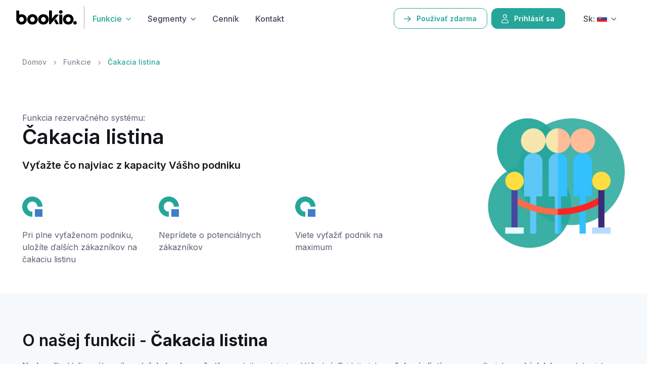

--- FILE ---
content_type: text/html; charset=UTF-8
request_url: https://www.bookio.com/sk/funkcie/cakacia-listina?affiliate=efektivnejsie
body_size: 12094
content:
<!DOCTYPE html>
<html lang="sk">
<head>
    <meta charset="utf-8">
    <title>Čakacia listina - funkcia rezervačného systému | Bookio</title>
    <!-- SEO Meta Tags-->
    <meta name="description" content="Vyťažte čo najviac z kapacity Vášho podniku">
    <meta name="keywords" content="Čakacia listina, funkcia, rezervačný systém, bookio, rezervacie, segmenty">
    <meta property="og:title" content="Čakacia listina - funkcia rezervačného systému | Bookio"/>
    <meta property="og:description" content="Vyťažte čo najviac z kapacity Vášho podniku"/>
    <meta property="og:image" content="https://www.bookio.com/assets/img/logo.webp" />
    <!-- Viewport-->
    <meta name="viewport" content="width=device-width, initial-scale=1">
    <!-- CSRF Token -->
    <meta name="csrf-token" content="eZWTqSnAYqPxSA9heTO2jvtQL03kXs8qlxR0E86q">

        <link rel="canonical" href="https://www.bookio.com/sk/funkcie/cakacia-listina"/>
    
    <script type="application/ld+json">
        {
            "@context": "https:\/\/schema.org",
            "@type": "WebPage",
            "@id": "https://www.bookio.com/sk/funkcie/cakacia-listina",
            "url": "https://www.bookio.com/sk/funkcie/cakacia-listina",
            "name": "Čakacia listina funkcia rezervačného systému",
            "description": "Vyťažte čo najviac z kapacity Vášho podniku",
            "inLanguage": "sk_SK",
            "isPartOf": {
                "@type": "WebSite",
                "@id": "https://www.bookio.com/sk",
                "url": "https://www.bookio.com/sk",
                "name": "Rezervačný systém | Bookio"
            },
            "breadcrumb": {
                "@type":"BreadcrumbList",
                "itemListElement":[
                    {
                        "@type":"ListItem",
                        "position":1,
                        "name":"Domov",
                        "item":"https://www.bookio.com/sk"
                    },
                    {
                        "@type":"ListItem",
                        "position":2,
                        "name":"Funkcie",
                        "item":"https://www.bookio.com/sk/funkcie"
                    },
                    {
                        "@type":"ListItem",
                        "position":3,
                        "name":"Čakacia listina",
                        "item":"https://www.bookio.com/sk/funkcie/cakacia-listina"
                    }
                ]
            }
        }
    </script>

    <style>
        #topbtn:hover {
            color: black;
        }
    </style>


    <!-- Favicon and Touch Icons-->
    <link rel="apple-touch-icon" sizes="180x180" href="/assets/favicon/apple-touch-icon.png">
    <link rel="icon" type="image/png" sizes="32x32" href="/assets/favicon/favicon-32x32.png">
    <link rel="icon" type="image/png" sizes="16x16" href="/assets/favicon/favicon-16x16.png">
    <link rel="manifest" href="/assets/favicon/site.webmanifest">
    <link rel="mask-icon" color="#6366f1" href="/assets/favicon/safari-pinned-tab.svg">
    <meta name="msapplication-TileColor" content="#080032">
    <meta name="msapplication-config" content="/assets/favicon/browserconfig.xml">
    <meta name="theme-color" content="white">
    <!-- Theme mode-->
    <script>
        let mode = window.localStorage.getItem('mode'),
            root = document.getElementsByTagName('html')[0];
        if (mode !== undefined && mode === 'dark') {
            root.classList.add('dark-mode');
        } else {
            root.classList.remove('dark-mode');
        }
    </script>
    <!-- Page loading styles-->
    <style>
        .page-loading {
            position: fixed;
            top: 0;
            right: 0;
            bottom: 0;
            left: 0;
            width: 100%;
            height: 100%;
            -webkit-transition: all .4s .2s ease-in-out;
            transition: all .4s .2s ease-in-out;
            background-color: #fff;
            opacity: 0;
            visibility: hidden;
            z-index: 9999;
        }
        .dark-mode .page-loading {
            background-color: #121519;
        }
        .page-loading.active {
            opacity: 1;
            visibility: visible;
        }
        .page-loading-inner {
            position: absolute;
            top: 50%;
            left: 0;
            width: 100%;
            text-align: center;
            -webkit-transform: translateY(-50%);
            transform: translateY(-50%);
            -webkit-transition: opacity .2s ease-in-out;
            transition: opacity .2s ease-in-out;
            opacity: 0;
        }
        .page-loading.active > .page-loading-inner {
            opacity: 1;
        }
        .page-loading-inner > span {
            display: block;
            font-family: 'Inter', sans-serif;
            font-size: 1rem;
            font-weight: normal;
            color: #6f788b;
        }
        .dark-mode .page-loading-inner > span {
            color: #fff;
            opacity: .6;
        }
        .page-spinner {
            display: inline-block;
            width: 2.75rem;
            height: 2.75rem;
            margin-bottom: .75rem;
            vertical-align: text-bottom;
            background-color: #d7dde2;
            border-radius: 50%;
            opacity: 0;
            -webkit-animation: spinner .75s linear infinite;
            animation: spinner .75s linear infinite;
        }
        .dark-mode .page-spinner {
            background-color: rgba(255,255,255,.25);
        }
        @-webkit-keyframes spinner {
            0% {
                -webkit-transform: scale(0);
                transform: scale(0);
            }
            50% {
                opacity: 1;
                -webkit-transform: none;
                transform: none;
            }
        }
        @keyframes spinner {
            0% {
                -webkit-transform: scale(0);
                transform: scale(0);
            }
            50% {
                opacity: 1;
                -webkit-transform: none;
                transform: none;
            }
        }
        .navbar-toggler {
            background-color: white !important;
            border-radius: 10px !important;
            width: 38px !important;
            padding: 0 7px !important;
        }
    </style>
    <!-- Page loading scripts-->
    <script>
        (function () {
            window.onload = function () {
                const preloader = document.querySelector('.page-loading');
                preloader.classList.remove('active');
                setTimeout(function () {
                    preloader.remove();
                }, 1500);
            };
        })();
    </script>
    <!-- Import Google Font-->
    <link rel="preconnect" href="https://fonts.googleapis.com">
    <link rel="preconnect" href="https://fonts.gstatic.com" crossorigin>
    <link rel="stylesheet" media="print" href="https://fonts.googleapis.com/css2?family=Inter:wght@400;500;600;700" id="google-font" onload="this.media='all'">
    <!-- Vendor styles-->
    <link rel="stylesheet" href="/assets/vendor/swiper/swiper-bundle.min.css">
    <link rel="stylesheet" href="/assets/vendor/aos/dist/aos.css">
    <!-- Main Theme Styles + Bootstrap-->
    <link rel="stylesheet" media="screen" href="/assets/css/theme.min.css">
    <link rel="stylesheet" media="screen" href="/assets/css/theme.custom.css">

    <style>
        :root{--ar-primary:#26a69a;--ar-primary-rgb:38,166,154;--ar-link-color:#26a69a;--ar-link-hover-color:#0d8d81;--ar-warning:#f7aa00;--ar-warning-rgb:247,170,0;}.btn-primary{--ar-btn-bg:#26a69a;--ar-btn-border-color:#26a69a;--ar-btn-hover-bg:#0d8d81;--ar-btn-hover-border-color:#0d8d81;--ar-btn-active-bg:#0d8d81;--ar-btn-active-border-color:#0d8d81;--ar-btn-disabled-bg:#26a69a;--ar-btn-disabled-border-color:#26a69a;}.btn-warning{--ar-btn-bg:#f7aa00;--ar-btn-border-color:#f7aa00;--ar-btn-hover-bg:#de9100;--ar-btn-hover-border-color:#de9100;--ar-btn-active-bg:#de9100;--ar-btn-active-border-color:#de9100;--ar-btn-disabled-bg:#f7aa00;--ar-btn-disabled-border-color:#f7aa00;}.btn-outline-primary{--ar-btn-color:#26a69a;--ar-btn-border-color:#26a69a;--ar-btn-hover-bg:#26a69a;--ar-btn-hover-border-color:#26a69a;--ar-btn-active-bg:#26a69a;--ar-btn-active-border-color:#26a69a;--ar-btn-disabled-color:#26a69a;--ar-btn-disabled-border-color:#26a69a;}.btn-outline-warning{--ar-btn-color:#f7aa00;--ar-btn-border-color:#f7aa00;--ar-btn-hover-bg:#f7aa00;--ar-btn-hover-border-color:#f7aa00;--ar-btn-active-bg:#f7aa00;--ar-btn-active-border-color:#f7aa00;--ar-btn-disabled-color:#f7aa00;--ar-btn-disabled-border-color:#f7aa00;}
        .bg-primary {
            background-color: #066 !important;
        }
    </style>
    <!--<link rel="stylesheet" media="screen" href="/assets/css/theme.bookio.css">-->

    <!-- Google tag (gtag.js) -->
    <script async src="https://www.googletagmanager.com/gtag/js?id=G-NFXSM6YN0T"></script>
    <script>
        window.dataLayer = window.dataLayer || [];
        function gtag(){dataLayer.push(arguments);}

        gtag("consent", "default", {
            ad_storage: "denied",
            ad_user_data: "denied",
            ad_personalization: "denied",
            analytics_storage: "denied",
            functionality_storage: "denied",
            personalization_storage: "denied",
            security_storage: "granted",
            wait_for_update: 2000,
        });
        gtag("set", "ads_data_redaction", true);
        gtag("set", "url_passthrough", true);

        gtag('js', new Date());

        gtag('config', 'G-NFXSM6YN0T');
    </script>

    <!-- Google Tag Manager -->
    <script>(function(w,d,s,l,i){w[l]=w[l]||[];w[l].push({'gtm.start':
                new Date().getTime(),event:'gtm.js'});var f=d.getElementsByTagName(s)[0],
            j=d.createElement(s),dl=l!='dataLayer'?'&l='+l:'';j.async=true;j.src=
            'https://www.googletagmanager.com/gtm.js?id='+i+dl;f.parentNode.insertBefore(j,f);
        })(window,document,'script','dataLayer','GTM-K3XPVFF');</script>
    <!-- End Google Tag Manager -->
    <script id="cookieyes" type="text/javascript" src="https://cdn-cookieyes.com/client_data/91455b08c8b66558b3b8dbf8/script.js"></script>
    <script type="text/javascript" src="https://bookio.com/widget.bookio.js"></script>
</head>
<!-- Body-->
<body>
<!-- Google Tag Manager (noscript) -->
<noscript><iframe src="https://www.googletagmanager.com/ns.html?id=GTM-K3XPVFF"
                  height="0" width="0" style="display:none;visibility:hidden"></iframe></noscript>
<!-- End Google Tag Manager (noscript) -->
<!-- Page loading spinner-->
<div class="page-loading active">
    <div class="page-loading-inner">
        <div class="page-spinner"></div><span>Loading...</span>
    </div>
</div>
<!-- Page wrapper-->
    <!-- Navbar. Remove 'fixed-top' class to make the navigation bar scrollable with the page-->
    <header class="navbar navbar-expand-lg fixed-top">
        <div class="container justify-content-md-between justify-content-end px-md-0">
            <a style="min-width: 60px; padding-right: 14px; margin-bottom: 4px; border-right: 1px solid #aaa;" class="navbar-brand me-auto" href="/">
                <img id="logo" width="120" height="27" alt="Bookio Logo" src="/assets/img/logo-black.svg" data-light="/assets/img/logo-black.svg" data-dark="/assets/img/logo-white.svg">
            </a>
            <a id="topbtn" class="btn btn-outline-primary bg-light btn-sm fs-sm order-lg-3 d-inline-flex ms-2 my-1" href="https://www.bookio.com/sk/register" target="_blank">
                <i class="ai-arrow-right fs-xl me-2 ms-n1"></i>Používať zdarma            </a>
            <a class="btn btn-primary btn-sm fs-sm order-lg-3 d-inline-flex ms-2 my-1" href="https://www.bookio.com/sk/login" target="_blank">
                <i class="ai-user fs-xl me-2 ms-n1"></i>Prihlásiť sa            </a>
            <button style="height: 40px" class="navbar-toggler order-5 ms-2 my-1" type="button" data-bs-toggle="collapse" data-bs-target="#navbarNav" aria-label="Navigation"><span class="navbar-toggler-icon"></span></button>
            <nav class="collapse navbar-collapse" id="navbarNav">
                <ul class="navbar-nav navbar-nav-scroll me-auto" style="--ar-scroll-height: 520px;">
                    <li class="nav-item dropdown"><a class="nav-link  active  dropdown-toggle" href="#" data-bs-toggle="dropdown" aria-expanded="false">Funkcie</a>
                        <div class="dropdown-menu overflow-hidden p-0">
                            <div class="d-lg-flex">
                                <div class="mega-dropdown-column pt-1 pt-lg-3 pb-lg-4">
                                    <ul class="list-unstyled mb-0">
                                                                                    <li><a class="dropdown-item" href="https://www.bookio.com/sk/funkcie/rezervacna-kniha">Rezervačná kniha</a><span class="mega-dropdown-column position-absolute top-0 end-0 h-100 bg-size-cover bg-repeat-0  rounded-start-0 " style="background-image: url(/assets/img/megamenu/3.webp);"></span></li>
                                                                                    <li><a class="dropdown-item" href="https://www.bookio.com/sk/funkcie/planovac">Kalendár</a><span class="mega-dropdown-column position-absolute top-0 end-0 h-100 bg-size-cover bg-repeat-0  zindex-2 opacity-0 " style="background-image: url(/assets/img/megamenu/8.webp);"></span></li>
                                                                                    <li><a class="dropdown-item" href="https://www.bookio.com/sk/funkcie/rezervacie-247">Rezervácie 24/7</a><span class="mega-dropdown-column position-absolute top-0 end-0 h-100 bg-size-cover bg-repeat-0  zindex-2 opacity-0 " style="background-image: url(/assets/img/megamenu/3.webp);"></span></li>
                                                                                    <li><a class="dropdown-item" href="https://www.bookio.com/sk/funkcie/pripomienky">Pripomienky</a><span class="mega-dropdown-column position-absolute top-0 end-0 h-100 bg-size-cover bg-repeat-0  zindex-2 opacity-0 " style="background-image: url(/assets/img/megamenu/2.webp);"></span></li>
                                                                                    <li><a class="dropdown-item" href="https://www.bookio.com/sk/funkcie/specialne-udalosti">Špeciálne udalosti</a><span class="mega-dropdown-column position-absolute top-0 end-0 h-100 bg-size-cover bg-repeat-0  zindex-2 opacity-0 " style="background-image: url(/assets/img/megamenu/4.webp);"></span></li>
                                                                                    <li><a class="dropdown-item" href="https://www.bookio.com/sk/funkcie/platene-rezervacie">Platené rezervácie</a><span class="mega-dropdown-column position-absolute top-0 end-0 h-100 bg-size-cover bg-repeat-0  zindex-2 opacity-0 " style="background-image: url(/assets/img/megamenu/4.webp);"></span></li>
                                                                                    <li><a class="dropdown-item" href="https://www.bookio.com/sk/funkcie/poukazky">Darčekové poukážky</a><span class="mega-dropdown-column position-absolute top-0 end-0 h-100 bg-size-cover bg-repeat-0  zindex-2 opacity-0 " style="background-image: url(/assets/img/megamenu/5.webp);"></span></li>
                                                                                    <li><a class="dropdown-item" href="https://www.bookio.com/sk/funkcie/prehlady-a-statistiky">Prehľady a štatistiky</a><span class="mega-dropdown-column position-absolute top-0 end-0 h-100 bg-size-cover bg-repeat-0  zindex-2 opacity-0 " style="background-image: url(/assets/img/megamenu/6.webp);"></span></li>
                                                                            </ul>
                                </div>
                                <div class="mega-dropdown-column pb-2 pt-lg-3 pb-lg-4">
                                    <ul class="list-unstyled mb-0">
                                                                                    <li><a class="dropdown-item" href="https://www.bookio.com/sk/funkcie/informacie-o-zakaznikoch">Informácie o zákazníkoch</a><span class="mega-dropdown-column position-absolute top-0 end-0 h-100 bg-size-cover bg-repeat-0 zindex-2 opacity-0" style="background-image: url(/assets/img/megamenu/1.webp);"></span></li>
                                                                                    <li><a class="dropdown-item" href="https://www.bookio.com/sk/funkcie/spatna-vazba">Spätná väzba</a><span class="mega-dropdown-column position-absolute top-0 end-0 h-100 bg-size-cover bg-repeat-0 zindex-2 opacity-0" style="background-image: url(/assets/img/megamenu/7.webp);"></span></li>
                                                                                    <li><a class="dropdown-item" href="https://www.bookio.com/sk/funkcie/sprava-uzivatelov">Vzdialený prístup</a><span class="mega-dropdown-column position-absolute top-0 end-0 h-100 bg-size-cover bg-repeat-0 zindex-2 opacity-0" style="background-image: url(/assets/img/megamenu/9.webp);"></span></li>
                                                                                    <li><a class="dropdown-item" href="https://www.bookio.com/sk/funkcie/bezpecnost">Bezpečná archivácia</a><span class="mega-dropdown-column position-absolute top-0 end-0 h-100 bg-size-cover bg-repeat-0 zindex-2 opacity-0" style="background-image: url(/assets/img/megamenu/5.webp);"></span></li>
                                                                                    <li><a class="dropdown-item" href="https://www.bookio.com/sk/funkcie/sprava-miestnosti">Správa miestností</a><span class="mega-dropdown-column position-absolute top-0 end-0 h-100 bg-size-cover bg-repeat-0 zindex-2 opacity-0" style="background-image: url(/assets/img/megamenu/9.webp);"></span></li>
                                                                                    <li><a class="dropdown-item" href="https://www.bookio.com/sk/funkcie/skupinove-rezervacie">Skupinové rezervácie</a><span class="mega-dropdown-column position-absolute top-0 end-0 h-100 bg-size-cover bg-repeat-0 zindex-2 opacity-0" style="background-image: url(/assets/img/megamenu/2.webp);"></span></li>
                                                                                    <li><a class="dropdown-item" href="https://www.bookio.com/sk/funkcie/google-iphone-kalendar">Google / iPhone Kalendár</a><span class="mega-dropdown-column position-absolute top-0 end-0 h-100 bg-size-cover bg-repeat-0 zindex-2 opacity-0" style="background-image: url(/assets/img/megamenu/8.webp);"></span></li>
                                                                                    <li>
                                                <a class="dropdown-item " href="https://www.bookio.com/sk/funkcie">
                                                    <i><small>+ ďalšie funkcie</small></i>
                                                </a>
                                            </li>
                                    </ul>
                                </div>
                                <div class="mega-dropdown-column position-relative border-start zindex-3"></div>
                            </div>
                        </div>
                    </li>
                    <li class="nav-item dropdown"><a class="nav-link  dropdown-toggle" href="#" data-bs-toggle="dropdown" data-bs-auto-close="outside" aria-expanded="false">Segmenty</a>
                        <ul class="dropdown-menu">
                            <li><span class="dropdown-item"><i><small>Pre:</small></i></span></li>
                                                            <li class="dropdown">
                                    <a class="dropdown-item dropdown-toggle" href="https://www.bookio.com/sk/segmenty/krasa-a-wellness" data-bs-hover="dropdown" aria-expanded="false">Krása a Wellness</a>
                                    <ul class="dropdown-menu">
                                                                                    <li><a class="dropdown-item" href="https://www.bookio.com/sk/segmenty/kadernictva">Kaderníctva</a></li>
                                                                                    <li><a class="dropdown-item" href="https://www.bookio.com/sk/segmenty/barberi">Barberov</a></li>
                                                                                    <li><a class="dropdown-item" href="https://www.bookio.com/sk/segmenty/wellness">Wellness</a></li>
                                                                                    <li><a class="dropdown-item" href="https://www.bookio.com/sk/segmenty/kozmeticke-salony">Kozmetické salóny</a></li>
                                                                            </ul>
                                </li>
                                                            <li class="dropdown">
                                    <a class="dropdown-item dropdown-toggle" href="https://www.bookio.com/sk/segmenty/medicina-a-zdravie" data-bs-hover="dropdown" aria-expanded="false">Medicína a Zdravie</a>
                                    <ul class="dropdown-menu">
                                                                                    <li><a class="dropdown-item" href="https://www.bookio.com/sk/segmenty/kliniky">Kliniky</a></li>
                                                                                    <li><a class="dropdown-item" href="https://www.bookio.com/sk/segmenty/lekari">Lekárov</a></li>
                                                                                    <li><a class="dropdown-item" href="https://www.bookio.com/sk/segmenty/maseri">Masérov</a></li>
                                                                                    <li><a class="dropdown-item" href="https://www.bookio.com/sk/segmenty/fyzioterapeutov">Fyzioterapeutov</a></li>
                                                                                    <li><a class="dropdown-item" href="https://www.bookio.com/sk/segmenty/rehabilitacne-kliniky">Rehabilitačné kliniky</a></li>
                                                                                    <li><a class="dropdown-item" href="https://www.bookio.com/sk/segmenty/esteticke-kliniky">Estetické kliniky</a></li>
                                                                                    <li><a class="dropdown-item" href="https://www.bookio.com/sk/segmenty/zdravotnicke-kliniky">Zdravotnícke kliniky</a></li>
                                                                                    <li><a class="dropdown-item" href="https://www.bookio.com/sk/segmenty/ocne-kliniky">Očné kliniky</a></li>
                                                                                    <li><a class="dropdown-item" href="https://www.bookio.com/sk/segmenty/ocne-optiky">Očné optiky</a></li>
                                                                                    <li><a class="dropdown-item" href="https://www.bookio.com/sk/segmenty/dentalne-hygieny">Dentálne hygieny</a></li>
                                                                                    <li><a class="dropdown-item" href="https://www.bookio.com/sk/segmenty/ambulancie">Ambulancie</a></li>
                                                                                    <li><a class="dropdown-item" href="https://www.bookio.com/sk/segmenty/zubne-kliniky">Zubné kliniky</a></li>
                                                                            </ul>
                                </li>
                                                            <li class="dropdown">
                                    <a class="dropdown-item dropdown-toggle" href="https://www.bookio.com/sk/segmenty/restauracie-a-gastro" data-bs-hover="dropdown" aria-expanded="false">Reštaurácie a Gastro</a>
                                    <ul class="dropdown-menu">
                                                                                    <li><a class="dropdown-item" href="https://www.bookio.com/sk/segmenty/restauracie">Gastronómia</a></li>
                                                                                    <li><a class="dropdown-item" href="https://www.bookio.com/sk/segmenty/bary">Bary</a></li>
                                                                                    <li><a class="dropdown-item" href="https://www.bookio.com/sk/segmenty/bistra">Bistrá</a></li>
                                                                                    <li><a class="dropdown-item" href="https://www.bookio.com/sk/segmenty/kaviarne">Kaviarne</a></li>
                                                                                    <li><a class="dropdown-item" href="https://www.bookio.com/sk/segmenty/cajovne">Čajovne</a></li>
                                                                                    <li><a class="dropdown-item" href="https://www.bookio.com/sk/segmenty/pivarne">Pivárne</a></li>
                                                                            </ul>
                                </li>
                                                            <li class="dropdown">
                                    <a class="dropdown-item dropdown-toggle" href="https://www.bookio.com/sk/segmenty/sport-a-fitness" data-bs-hover="dropdown" aria-expanded="false">Šport a Fitness</a>
                                    <ul class="dropdown-menu">
                                                                                    <li><a class="dropdown-item" href="https://www.bookio.com/sk/segmenty/osobneho-trenera">Osobného trénera</a></li>
                                                                                    <li><a class="dropdown-item" href="https://www.bookio.com/sk/segmenty/fitnesscentrum">Fitnesscentrum</a></li>
                                                                                    <li><a class="dropdown-item" href="https://www.bookio.com/sk/segmenty/prenajom-sportoviska">Športoviská</a></li>
                                                                            </ul>
                                </li>
                                                            <li class="dropdown">
                                    <a class="dropdown-item dropdown-toggle" href="https://www.bookio.com/sk/segmenty/auto-moto" data-bs-hover="dropdown" aria-expanded="false">Auto-moto</a>
                                    <ul class="dropdown-menu">
                                                                                    <li><a class="dropdown-item" href="https://www.bookio.com/sk/segmenty/autoservisy">Autoservisy</a></li>
                                                                                    <li><a class="dropdown-item" href="https://www.bookio.com/sk/segmenty/autoumyvarne">Autoumyvárne</a></li>
                                                                                    <li><a class="dropdown-item" href="https://www.bookio.com/sk/segmenty/prenajom-aut">Požičovňa áut</a></li>
                                                                                    <li><a class="dropdown-item" href="https://www.bookio.com/sk/segmenty/stanicu-technickej-kontroly-stk-a-ek">Stanice technickej kontroly (STK a EK)</a></li>
                                                                            </ul>
                                </li>
                                                            <li class="dropdown">
                                    <a class="dropdown-item dropdown-toggle" href="https://www.bookio.com/sk/segmenty/ubytovanie" data-bs-hover="dropdown" aria-expanded="false">Ubytovanie</a>
                                    <ul class="dropdown-menu">
                                                                                    <li><a class="dropdown-item" href="https://www.bookio.com/sk/segmenty/hotely">Hotely</a></li>
                                                                                    <li><a class="dropdown-item" href="https://www.bookio.com/sk/segmenty/penziony">Penzióny</a></li>
                                                                                    <li><a class="dropdown-item" href="https://www.bookio.com/sk/segmenty/chaty">Chaty</a></li>
                                                                                    <li><a class="dropdown-item" href="https://www.bookio.com/sk/segmenty/apartmany">Apartmány</a></li>
                                                                            </ul>
                                </li>
                                                            <li class="dropdown">
                                    <a class="dropdown-item dropdown-toggle" href="https://www.bookio.com/sk/segmenty/atrakcie-a-zabava" data-bs-hover="dropdown" aria-expanded="false">Atrakcie a Zábava</a>
                                    <ul class="dropdown-menu">
                                                                                    <li><a class="dropdown-item" href="https://www.bookio.com/sk/segmenty/detske-kutiky">Zábavné centrá</a></li>
                                                                                    <li><a class="dropdown-item" href="https://www.bookio.com/sk/segmenty/adrenalinove-zazitky">Adrenalínové zážitky</a></li>
                                                                            </ul>
                                </li>
                                                            <li class="dropdown">
                                    <a class="dropdown-item dropdown-toggle" href="https://www.bookio.com/sk/segmenty/sluzby-a-poradenstvo" data-bs-hover="dropdown" aria-expanded="false">Služby a Poradenstvo</a>
                                    <ul class="dropdown-menu">
                                                                                    <li><a class="dropdown-item" href="https://www.bookio.com/sk/segmenty/sluzby">Služby</a></li>
                                                                                    <li><a class="dropdown-item" href="https://www.bookio.com/sk/segmenty/konzultantov-a-obchodnikov">Konzultantov a obchodníkov</a></li>
                                                                            </ul>
                                </li>
                                                            <li class="dropdown">
                                    <a class="dropdown-item dropdown-toggle" href="https://www.bookio.com/sk/segmenty/vzdelavanie" data-bs-hover="dropdown" aria-expanded="false">Vzdelávanie</a>
                                    <ul class="dropdown-menu">
                                                                                    <li><a class="dropdown-item" href="https://www.bookio.com/sk/segmenty/skolenia">Školenia</a></li>
                                                                                    <li><a class="dropdown-item" href="https://www.bookio.com/sk/segmenty/jazykove-kurzy">Jazykové kurzy</a></li>
                                                                                    <li><a class="dropdown-item" href="https://www.bookio.com/sk/segmenty/tanecne-kurzy">Tanečné kurzy</a></li>
                                                                                    <li><a class="dropdown-item" href="https://www.bookio.com/sk/segmenty/skupinove-kurzy">Skupinové kurzy</a></li>
                                                                                    <li><a class="dropdown-item" href="https://www.bookio.com/sk/segmenty/exkurzie">Exkurzie</a></li>
                                                                            </ul>
                                </li>
                                                            <li class="dropdown">
                                    <a class="dropdown-item dropdown-toggle" href="https://www.bookio.com/sk/segmenty/firmy-a-kancelarie" data-bs-hover="dropdown" aria-expanded="false">Firmy a Kancelárie</a>
                                    <ul class="dropdown-menu">
                                                                                    <li><a class="dropdown-item" href="https://www.bookio.com/sk/segmenty/prenajom-priestorov">Prenájom priestorov</a></li>
                                                                                    <li><a class="dropdown-item" href="https://www.bookio.com/sk/segmenty/kancelarie-a-zasadacky">Kancelárie a zasadačky</a></li>
                                                                                    <li><a class="dropdown-item" href="https://www.bookio.com/sk/segmenty/firemne-pohovory">Firemné pohovory</a></li>
                                                                            </ul>
                                </li>
                                                        <li>
                                <a class="nav-link " href="https://www.bookio.com/sk/segmenty">
                                    <span class="dropdown-item"><i><small>+ 100 iných segmentov</small></i></span>
                                </a>
                            </li>
                        </ul>
                    </li>
                    <li class="nav-item"><a class="nav-link " href="https://www.bookio.com/sk/cennik">Cenník</a></li>
                    <li class="nav-item"><a class="nav-link " href="https://www.bookio.com/sk/kontakt">Kontakt</a></li>
                </ul>
                <div class="d-sm-none p-3 mt-n3"><a class="btn btn-primary w-100  mb-1" target="_blank" href="https://www.bookio.com/sk/register"><i class="ai-cart fs-xl me-2 ms-n1"></i>Vyskúšať zdarma</a></div>
            </nav>
            <ul class="nav align-items-center order-lg-3">
                <li class="nav-item dropdown">
                    <a style="height: 40px;" id="langnav" class="nav-link dropdown-toggle ms-2 my-1" href="#" data-bs-toggle="dropdown" data-bs-auto-close="outside" aria-expanded="false"><span class="d-none d-md-inline-flex">Sk:</span>&nbsp;<img src="https://flagcdn.com/w20/sk.webp" width="20" alt="SK Flag"></a>
                    <ul class="dropdown-menu">
                                                                                    <li>
                                    <a class="dropdown-item" rel="alternate" hreflang="de" href="https://www.bookio.com/de/funktionen/warteliste">
                                        <img src="https://flagcdn.com/w20/de.webp" width="20" alt="DE Flag"> Deutsch
                                    </a>
                                </li>
                                                                                                                <li>
                                    <a class="dropdown-item" rel="alternate" hreflang="en" href="https://www.bookio.com/en/functions/waiting-list">
                                        <img src="https://flagcdn.com/w20/gb.webp" width="20" alt="EN Flag"> English
                                    </a>
                                </li>
                                                                                                                                                                                                                                                                                                                                <li>
                                    <a class="dropdown-item" rel="alternate" hreflang="hu" href="https://www.bookio.com/hu/funkciokat/varolista">
                                        <img src="https://flagcdn.com/w20/hu.webp" width="20" alt="HU Flag"> Magyar
                                    </a>
                                </li>
                                                                                                                <li>
                                    <a class="dropdown-item" rel="alternate" hreflang="pl" href="https://www.bookio.com/pl/functions/lista-oczekujacych">
                                        <img src="https://flagcdn.com/w20/pl.webp" width="20" alt="PL Flag"> Polski
                                    </a>
                                </li>
                                                                                                                                                                    <li>
                                    <a class="dropdown-item" rel="alternate" hreflang="sk" href="https://www.bookio.com/sk/funkcie/cakacia-listina">
                                        <img src="https://flagcdn.com/w20/sk.webp" width="20" alt="SK Flag"> Slovenčina
                                    </a>
                                </li>
                                                                                                                <li>
                                    <a class="dropdown-item" rel="alternate" hreflang="sr" href="https://www.bookio.com/sr/funkcije/lista-cekanja">
                                        <img src="https://flagcdn.com/w20/rs.webp" width="20" alt="SR Flag"> Srpski
                                    </a>
                                </li>
                                                                                                                <li>
                                    <a class="dropdown-item" rel="alternate" hreflang="cs" href="https://www.bookio.com/cs/funkce/cekaci-listina">
                                        <img src="https://flagcdn.com/w20/cz.webp" width="20" alt="CS Flag"> Čeština
                                    </a>
                                </li>
                                                                        </ul>
                </li>
            </ul>
        </div>
    </header>
    <!-- Page content-->
    
    <section class="container pt-5 pb-xxl-3 mt-5">
        <!-- Breadcrumb-->
        <nav aria-label="breadcrumb">
            <ol class="pt-lg-3 pb-lg-4 pb-2 breadcrumb">
                <li class="breadcrumb-item"><a href="/">Domov</a></li>
                <li class="breadcrumb-item"><a href="https://www.bookio.com/sk/funkcie">Funkcie</a></li>
                <li class="breadcrumb-item active" aria-current="page">Čakacia listina</li>
            </ol>
        </nav>
        <div class="row align-items-center py-4 py-xl-5 my-2">
            <div class="col-md-3 offset-xl-1 order-md-2 pb-2 mb-4 mb-md-0"><img class="rounded-5" src="/storage/files/oPUnc33sOfvJTxmrWX4RiSKqCGVpESbxxdojwyrj.webp" alt="Čakacia listina"></div>
            <div class="col-md-8 col-xl-8 order-md-1">
                <div class="pe-md-4 pe-xl-0">
                    <p class="mb-0">Funkcia rezervačného systému:</p>
                    <h1 class="h1 pb-0">Čakacia listina</h1>
                    <h5 class="pt-0 pb-2 pb-lg-0 mb-4 mb-lg-5">Vyťažte čo najviac z kapacity Vášho podniku</h5>
                    <div class="row row-cols-3">
                                                                                    <div class="col">
                                    <svg class="d-block mt-1 mt-sm-0 mb-4" width="40" height="40" viewBox="0 0 40 40" xmlns="http://www.w3.org/2000/svg">
                                        <g class="text-info">
                                            <path d="M25,25h15v15H25V25z" fill="currentColor"></path>
                                        </g>
                                        <g class="text-primary">
                                            <path d="M10,20c0-5.5,4.5-10,10-10s10,4.5,10,10h10C40,9,31,0,20,0S0,9,0,20s9,20,20,20V30C14.5,30,10,25.5,10,20z" fill="currentColor"></path>
                                        </g>
                                    </svg>
                                    <p class="mb-0">Pri plne vyťaženom podniku, uložíte ďalších zákazníkov na čakaciu listinu</p>
                                </div>
                                                            <div class="col">
                                    <svg class="d-block mt-1 mt-sm-0 mb-4" width="40" height="40" viewBox="0 0 40 40" xmlns="http://www.w3.org/2000/svg">
                                        <g class="text-info">
                                            <path d="M25,25h15v15H25V25z" fill="currentColor"></path>
                                        </g>
                                        <g class="text-primary">
                                            <path d="M10,20c0-5.5,4.5-10,10-10s10,4.5,10,10h10C40,9,31,0,20,0S0,9,0,20s9,20,20,20V30C14.5,30,10,25.5,10,20z" fill="currentColor"></path>
                                        </g>
                                    </svg>
                                    <p class="mb-0">
Neprídete o potenciálnych zákazníkov</p>
                                </div>
                                                            <div class="col">
                                    <svg class="d-block mt-1 mt-sm-0 mb-4" width="40" height="40" viewBox="0 0 40 40" xmlns="http://www.w3.org/2000/svg">
                                        <g class="text-info">
                                            <path d="M25,25h15v15H25V25z" fill="currentColor"></path>
                                        </g>
                                        <g class="text-primary">
                                            <path d="M10,20c0-5.5,4.5-10,10-10s10,4.5,10,10h10C40,9,31,0,20,0S0,9,0,20s9,20,20,20V30C14.5,30,10,25.5,10,20z" fill="currentColor"></path>
                                        </g>
                                    </svg>
                                    <p class="mb-0">Viete vyťažiť podnik na maximum</p>
                                </div>
                                                                        </div>
                </div>
            </div>
        </div>
    </section>

    <section class="bg-secondary py-sm-2 py-lg-3 py-xl-4 py-xxl-5">
        <div class="container py-5">
            <h2>O našej funkcii - <b>Čakacia listina</b></h2>
            <p><p><b>Nedovoľte</b> Vašim zákazníkom<b> ísť do konkurenčného </b>podniku, ak je ten Váš plný. Pridajte ich na <b>čakaciu listinu</b> a posaďte ich <b>na drink k baru</b> alebo ich <b>pošlite sa poprechádzať </b>. Keď sa stôl uvoľní, pošlite im <b>sms správu </b>a oni sa vrátia<b>.</b>  Takto viete stoly využiť efektívnejšie.</p><div><br></div></p>


            <!-- Gallery grid with enabled thumbnails -->
            <div class="gallery row row-cols-2 row-cols-sm-3 row-cols-md-4 row-cols-lg-5 row-cols-xl-6 row-cols-xxl-6 g-4" data-thumbnails="true">
                                                                            </div>
            </div>
        </div>
    </section>

    <section class="py-5 my-2 my-lg-3 my-xl-4 my-xxl-5">
        <div class="container d-flex align-items-center justify-content-between pt-sm-3 pt-md-4 pt-xl-5 pb-4 mb-sm-2 mb-md-3">
            <h2 class="h1 mb-0">Funkcia Čakacia listina - vhodná pre segmenty:</h2>
            <div class="d-flex">
                <button class="btn btn-sm btn-icon btn-outline-primary rounded-circle" type="button" id="prev-skill"><i class="ai-arrow-left"></i></button>
                <button class="btn btn-sm btn-icon btn-outline-primary rounded-circle ms-3" type="button" id="next-skill"><i class="ai-arrow-right"></i></button>
            </div>
        </div>
        <!-- Swiper slider-->
        <div class="container-start pb-2 pb-sm-3 pb-md-4 pb-lg-5">
            <div class="swiper" data-swiper-options="{
        &quot;slidesPerView&quot;: &quot;auto&quot;,
        &quot;spaceBetween&quot;: 24,
        &quot;loop&quot;: true,
        &quot;navigation&quot;: {
          &quot;prevEl&quot;: &quot;#prev-skill&quot;,
          &quot;nextEl&quot;: &quot;#next-skill&quot;
        }
      }">
                <div class="swiper-wrapper text-center">
                                            <div class="swiper-slide w-sm-auto h-auto">
                            <div class="card border-0 bg-secondary h-100 card-hover card-lifted">
                                <a class="text-decoration-none" href="https://www.bookio.com/sk/segmenty/pivarne">
                                    <div class="card-body mx-auto" style="max-width: 416px;">
                                        <p class="fs-lg mb-1">Pivárne</p>
                                        <img loading="lazy" class="rounded-circle mt-3" src="/storage/files/IRMJTXZ9yJOja8KxzdJT0iMHM9rtHnYhQMIiiT2i-small.webp" width="150" alt="Pivárne">
                                    </div>
                                </a>
                            </div>
                        </div>
                                            <div class="swiper-slide w-sm-auto h-auto">
                            <div class="card border-0 bg-secondary h-100 card-hover card-lifted">
                                <a class="text-decoration-none" href="https://www.bookio.com/sk/segmenty/cajovne">
                                    <div class="card-body mx-auto" style="max-width: 416px;">
                                        <p class="fs-lg mb-1">Čajovne</p>
                                        <img loading="lazy" class="rounded-circle mt-3" src="/storage/files/MMTFuc2OIrOjzkjxDyhcBVrPuVZIS2BwwHRtDhvI-small.webp" width="150" alt="Čajovne">
                                    </div>
                                </a>
                            </div>
                        </div>
                                            <div class="swiper-slide w-sm-auto h-auto">
                            <div class="card border-0 bg-secondary h-100 card-hover card-lifted">
                                <a class="text-decoration-none" href="https://www.bookio.com/sk/segmenty/kaviarne">
                                    <div class="card-body mx-auto" style="max-width: 416px;">
                                        <p class="fs-lg mb-1">Kaviarne</p>
                                        <img loading="lazy" class="rounded-circle mt-3" src="/storage/files/EUnkOoOYZ6ii44ry5W6UbNorzffmuv27WNVn2dlG-small.webp" width="150" alt="Kaviarne">
                                    </div>
                                </a>
                            </div>
                        </div>
                                            <div class="swiper-slide w-sm-auto h-auto">
                            <div class="card border-0 bg-secondary h-100 card-hover card-lifted">
                                <a class="text-decoration-none" href="https://www.bookio.com/sk/segmenty/bistra">
                                    <div class="card-body mx-auto" style="max-width: 416px;">
                                        <p class="fs-lg mb-1">Bistrá</p>
                                        <img loading="lazy" class="rounded-circle mt-3" src="/storage/files/e0YWBaX9SnmMHxFyoVO7ETR9X9XvI0jKbPa1RNCe-small.webp" width="150" alt="Bistrá">
                                    </div>
                                </a>
                            </div>
                        </div>
                                            <div class="swiper-slide w-sm-auto h-auto">
                            <div class="card border-0 bg-secondary h-100 card-hover card-lifted">
                                <a class="text-decoration-none" href="https://www.bookio.com/sk/segmenty/bary">
                                    <div class="card-body mx-auto" style="max-width: 416px;">
                                        <p class="fs-lg mb-1">Bary</p>
                                        <img loading="lazy" class="rounded-circle mt-3" src="/storage/files/2PuHsUHyNSiwZ5yXwRnoxAgWn0KcINPHQaws7BJi-small.webp" width="150" alt="Bary">
                                    </div>
                                </a>
                            </div>
                        </div>
                                            <div class="swiper-slide w-sm-auto h-auto">
                            <div class="card border-0 bg-secondary h-100 card-hover card-lifted">
                                <a class="text-decoration-none" href="https://www.bookio.com/sk/segmenty/restauracie">
                                    <div class="card-body mx-auto" style="max-width: 416px;">
                                        <p class="fs-lg mb-1">Gastronómia</p>
                                        <img loading="lazy" class="rounded-circle mt-3" src="/storage/files/DXNf0gEaJWuAE0RZiLzYUYXz8zY3U5WxsITm92TH-small.webp" width="150" alt="Gastronómia">
                                    </div>
                                </a>
                            </div>
                        </div>
                                            <div class="swiper-slide w-sm-auto h-auto">
                            <div class="card border-0 bg-secondary h-100 card-hover card-lifted">
                                <a class="text-decoration-none" href="https://www.bookio.com/sk/segmenty/restauracie-a-gastro">
                                    <div class="card-body mx-auto" style="max-width: 416px;">
                                        <p class="fs-lg mb-1">Reštaurácie a Gastro</p>
                                        <img loading="lazy" class="rounded-circle mt-3" src="/storage/files/DXNf0gEaJWuAE0RZiLzYUYXz8zY3U5WxsITm92TH-small.webp" width="150" alt="Reštaurácie a Gastro">
                                    </div>
                                </a>
                            </div>
                        </div>
                                    </div>
            </div>
        </div>
    </section>

    <section class="bg-primary dark-mode pt-4 pb-3">
        <div class="container pt-lg-2 pb-1 pb-sm-3">
            <div class="row pt-sm-3 pt-md-4">
                <div class="col-md-8 col-xl-7 offset-xl-1">
                    <h2 class="display-5">Potrebujete poradiť s výberom systému?</h2>
                </div>
                <div class="col-md-4 col-xl-4 pt-5 text-center">
                    <a class="text-decoration-none" href="https://www.bookio.com/sk/kontakt#konzult">
                        <button class="btn btn-warning" type="button">Bezplatná konzultácia</button>
                    </a>
                </div>
            </div>
            <div class="d-none d-xxl-block text-center mt-n5">
                <div class="col-md-6 offset-md-5" style="margin-top: -80px">
                    <svg class="text-warning" width="171" height="97" viewBox="0 0 171 97" fill="currentColor" xmlns="http://www.w3.org/2000/svg">
                        <path d="M169.319 54.333C162.404 55.9509 155.712 58.0764 149.09 60.6764L149.07 60.6761C148.967 60.7158 148.863 60.7554 148.76 60.7951C147.3 61.3811 148.325 63.4238 149.672 63.2067C154.548 62.4134 159.994 59.8725 164.87 59.0792C148.278 73.1339 129.684 89.2549 107.779 92.6402C85.6981 96.0539 65.5665 86.7839 56.8768 66.9865C70.9662 55.0671 79.2106 35.6614 79.0299 17.6457C78.9484 10.3157 76.1485 -3.36373 65.7068 1.21851C55.8557 5.53146 52.0466 22.5213 50.5736 31.7739C48.7364 43.2858 49.7593 55.5291 53.8643 66.2014C52.787 67.0812 51.6907 67.8989 50.5755 68.6546C40.6328 75.3851 27.1039 78.8929 16.4487 72.0362C2.91045 63.3259 1.93984 44.9485 1.56902 30.4091C1.54778 29.6265 0.359869 29.6092 0.360624 30.3915C0.322634 44.0809 0.835929 59.065 10.5664 69.6857C18.5722 78.4182 30.4315 79.7753 41.3346 75.9924C46.2437 74.2834 50.7739 71.7557 54.8581 68.6348C59.9738 80.2586 68.9965 89.6956 82.2735 93.7393C113.474 103.223 141.744 83.0494 164.903 63.697L161.901 71.0334C161.267 72.5887 163.76 73.2736 164.393 71.7389C165.986 67.8713 167.569 63.9933 169.152 60.1359C169.288 60.0247 169.695 58.6127 169.821 58.491C170.122 57.1161 169.152 60.1359 169.851 58.4169C170.189 57.6087 170.517 56.79 170.855 55.9818C171.248 54.9994 170.185 54.1192 169.319 54.333ZM54.3624 59.8578C51.4872 49.1623 51.6051 37.5841 54.2025 26.8039C55.5185 21.3369 57.4405 15.8066 60.1572 10.8541C61.2311 8.89354 62.5139 6.77134 64.2307 5.31421C69.4231 0.902277 74.3649 4.80357 75.8002 10.4446C80.5272 28.9489 70.1806 51.6898 55.8431 64.5114C55.2971 63.0109 54.793 61.4698 54.3624 59.8578Z"></path>
                    </svg>
                </div>
            </div>
        </div>
    </section>

    <section class="pt-4 pb-1">
        <div class="container pt-lg-4 pb-1 pb-sm-5">
            <div class="row pt-sm-3 pt-md-4">
                <h2 class="h1 text-center">Firmy využívajúce Čakacia listina:</h2>
                <p class="text-center pb-2 pb-sm-3">Sme hrdým partnerom už vo viac ako 18000 spoločnostiach</p>
            </div>
            <div class="row row-cols-3 row-cols-md-4 g-2 g-md-4 pb-5 mb-5">
                                    <div class="col">
                        <img loading="lazy" class="d-block mx-auto" src="/storage/files/48didjUaev6pvEhCyzHn1IbMvCZq9MKxyTb7Za0q.png" width="196" alt="DUOS očná optika">
                    </div>
                                    <div class="col">
                        <img loading="lazy" class="d-block mx-auto" src="/storage/files/2eXN5Xb27XZDx1PyVhRkhvGabpgnyaE7IqVtszz0.png" width="196" alt="Bukowski bar">
                    </div>
                                    <div class="col">
                        <img loading="lazy" class="d-block mx-auto" src="/storage/files/gyua6uUhyVi6TTCfjUo6R4GT5vkZf1TMD70TeUTD.webp" width="196" alt="Jamies">
                    </div>
                                    <div class="col">
                        <img loading="lazy" class="d-block mx-auto" src="/storage/files/oTP3ZMpFGNhELnPCFyDabHUrBpA9Rm8DQWEAL28V.png" width="196" alt="Jamie Oliver´s Diner">
                    </div>
                                    <div class="col">
                        <img loading="lazy" class="d-block mx-auto" src="/storage/files/DfRYoL13BeZgXR9swlpRAdsQ82E4IqkhUJhKKP9t.png" width="196" alt="Health&amp;Performance">
                    </div>
                                    <div class="col">
                        <img loading="lazy" class="d-block mx-auto" src="/storage/files/TlOfmYjY6sdUjmYdCOC1AHnj8ly4uoHP9IDdRI3f.png" width="196" alt="Lemonsai">
                    </div>
                                    <div class="col">
                        <img loading="lazy" class="d-block mx-auto" src="/storage/files/UO37bgjRg5ZXHCvkP5vGAnquz3BoWVSfYi5XVmb5.webp" width="196" alt="UFO">
                    </div>
                                    <div class="col">
                        <img loading="lazy" class="d-block mx-auto" src="/storage/files/yTKUaoIFjl1YHnvqHovuz9USina5cNeHm9vW8e7Y.webp" width="196" alt="Dish Burgers">
                    </div>
                            </div>

            <div class="card border-0 bg-secondary overflow-hidden mt-5">
                <div class="card-body position-relative zindex-2 px-lg-0 py-lg-3">
                    <div class="row py-4">
                        <div class="col-md-4 col-lg-3 offset-lg-1 mb-3 mb-md-0">
                            <!-- Binded items-->
                            <div class="binded-content">
                                                                    <div class="binded-item  active " id="author0">
                                        <img loading="lazy" class="d-block mb-3" src="/storage/files/HPoygPloLqih9wEhtuwgrKxQOpJdnqR0z5OQw5bM-small.png" width="86" alt="Lea Ballová">
                                        <h4 class="mb-0">Lea Ballová</h4>
                                        <p class="fs-lg text-muted mb-0">Marketing Manager | CZ & SK, Bolt</p>
                                    </div>
                                                                    <div class="binded-item " id="author1">
                                        <img loading="lazy" class="d-block mb-3" src="/storage/files/8kOnetxUmRKI83gMNGFrXnG6mDmOTtoHAOjsXJYQ-small.jpg" width="86" alt="Melinda Hradilová">
                                        <h4 class="mb-0">Melinda Hradilová</h4>
                                        <p class="fs-lg text-muted mb-0">Chief operating officer Fabrika 48</p>
                                    </div>
                                                                    <div class="binded-item " id="author2">
                                        <img loading="lazy" class="d-block mb-3" src="/storage/files/bAncke8GxGHqx4WzvvKjJObIod5MzMYcOGnJrjdH-small.png" width="86" alt="Veronika Pekárková">
                                        <h4 class="mb-0">Veronika Pekárková</h4>
                                        <p class="fs-lg text-muted mb-0">Manažérka Café Imperial</p>
                                    </div>
                                                                    <div class="binded-item " id="author3">
                                        <img loading="lazy" class="d-block mb-3" src="/storage/files/eD5qg0pGQQXHmi7FgM6D0Jt7vW6ak8LKyKJdhlEO-small.jpg" width="86" alt="Attila Danter">
                                        <h4 class="mb-0">Attila Danter</h4>
                                        <p class="fs-lg text-muted mb-0">majiteľ STK a KO v 5 mestách na SVK</p>
                                    </div>
                                                            </div>
                        </div>
                        <div class="col-md-8 col-lg-7">
                            <!-- Swiper slider-->
                            <div class="swiper" data-swiper-options="{
                  &quot;spaceBetween&quot;: 40,
                  &quot;loop&quot;: true,
                  &quot;autoHeight&quot;: true,
                  &quot;bindedContent&quot;: true,
                  &quot;pagination&quot;: {
                    &quot;el&quot;: &quot;#testimonials-bullets&quot;,
                    &quot;clickable&quot;: true
                  }
                }">
                                <div class="swiper-wrapper">
                                                                            <div class="swiper-slide" data-swiper-binded="#author0">
                                            <p class="text-dark lead mb-0 fs-6">Vďaka<b> prehľadnému user interface</b>, ktoré bookio poskytuje, dokážeme jednoducho a rýchlo <b>vytvoriť akékoľvek udalosti</b> podľa našich potrieb. Pre zákazníkov je rezervačný systém <b>zrozumiteľný, intuitívny </b>a rezerváciu si dokáž<b>u potvrdiť pomocou pár kliknutí.</b> Navyše Bookio poskytuje<b> konzultácie</b> pomocou infolinky, takže vieme raz-dva čokoľvek skonzultovať či vyriešiť.</p>
                                        </div>
                                                                            <div class="swiper-slide" data-swiper-binded="#author1">
                                            <p class="text-dark lead mb-0 fs-6">So službou Bookio, máme<b> pozitívnu skúsenosť </b>a sme s ňou<b> veľmi spokojní.</b> Pri akomkoľvek probléme<b> oceňujeme promptnú reakciu a vyriešenie situácie</b>. Túto službu by sme odporúčali <b>všetkým prevádzkam</b>, ktoré potrebujú rezervačný systém.<b> Zjednodušuje procesné úkony.</b></p>
                                        </div>
                                                                            <div class="swiper-slide" data-swiper-binded="#author2">
                                            <p class="text-dark lead mb-0 fs-6">Bookio nám umožnilo<b> zpřehlednit systém rezervací</b>, a aniž bychom o to usilovali,<b> ještě více využít kapacitu restaurace</b> a zvýšit tak tržby.</p>
                                        </div>
                                                                            <div class="swiper-slide" data-swiper-binded="#author3">
                                            <p class="text-dark lead mb-0 fs-6">Vďaka Bookiu máme<b> dokonalý prehľad o vyťaženosti</b> našich zamestnancov. Dokonca sme na to napojili aj <b>motivačné odmeny</b>, čím sa výrazne zvýšila nielen<b> efektivita ich práce </b>ale <b>motivácia</b> udržiavať stále vysoký štandard služieb, čo ocenili už aj samotní naši zákazníci.</p>
                                        </div>
                                                                    </div>
                            </div>
                        </div>
                    </div>
                </div>
            </div>
            <!-- Swiper pagination (bullets)-->
            <div class="swiper-pagination position-relative bottom-0 pt-4 mt-2 mt-md-3" id="testimonials-bullets"></div>
        </div>

    </section>

    <section class="pt-4 pb-5">
        <div class="container pt-lg-4 pb-1 pb-sm-5">
            <div class="rounded-5 py-4 mb-5">
                <h4>Rezervačný systém Bookio. v číslach:</h4>
                <div class="row row-cols-2 row-cols-md-4 g-0">
                                            <div class="col d-md-flex justify-content-center text-center text-md-start position-relative">
                            <div class="position-absolute top-50 end-0 translate-middle-y  border-end " style="height: 60px;"></div>
                            <div class="p-3 px-sm-0 py-sm-4">
                                <div class="h2 display-6 text-primary mb-0">19,000,000+</div><span>Obslúžených zákazníkov</span>
                            </div>
                        </div>
                                            <div class="col d-md-flex justify-content-center text-center text-md-start position-relative">
                            <div class="position-absolute top-50 end-0 translate-middle-y  border-end " style="height: 60px;"></div>
                            <div class="p-3 px-sm-0 py-sm-4">
                                <div class="h2 display-6 text-primary mb-0">820,000+</div><span>Úspešných platieb online</span>
                            </div>
                        </div>
                                            <div class="col d-md-flex justify-content-center text-center text-md-start position-relative">
                            <div class="position-absolute top-50 end-0 translate-middle-y  border-end " style="height: 60px;"></div>
                            <div class="p-3 px-sm-0 py-sm-4">
                                <div class="h2 display-6 text-primary mb-0">15+</div><span>Rokov skúseností</span>
                            </div>
                        </div>
                                            <div class="col d-md-flex justify-content-center text-center text-md-start position-relative">
                            <div class="position-absolute top-50 end-0 translate-middle-y " style="height: 60px;"></div>
                            <div class="p-3 px-sm-0 py-sm-4">
                                <div class="h2 display-6 text-primary mb-0">18,000+</div><span>Klientov</span>
                            </div>
                        </div>
                                    </div>
            </div>
        </div>
    </section>

    <section class="bg-primary dark-mode pt-4 pb-3">
        <div class="container pt-lg-2 pb-1 pb-sm-3">
            <div class="row pt-sm-3 pt-md-4">
                <div class="col-md-8 col-xl-7 offset-xl-1">
                    <h2 class="display-5">Vyskúšajte ZDARMA balík PREMIUM na 14 dní</h2>
                </div>
                <div class="col-md-4 col-xl-4 pt-5 text-center">
                    <a class="text-decoration-none" target="_blank" href="https://www.bookio.com/sk/register">
                        <button class="btn btn-warning" type="button">Vyskúšať zdarma</button>
                    </a>
                </div>
            </div>
            <div class="d-none d-xxl-block text-center mt-n5">
                <div class="col-md-6 offset-md-5" style="margin-top: -80px">
                    <svg class="text-warning" width="171" height="97" viewBox="0 0 171 97" fill="currentColor" xmlns="http://www.w3.org/2000/svg">
                        <path d="M169.319 54.333C162.404 55.9509 155.712 58.0764 149.09 60.6764L149.07 60.6761C148.967 60.7158 148.863 60.7554 148.76 60.7951C147.3 61.3811 148.325 63.4238 149.672 63.2067C154.548 62.4134 159.994 59.8725 164.87 59.0792C148.278 73.1339 129.684 89.2549 107.779 92.6402C85.6981 96.0539 65.5665 86.7839 56.8768 66.9865C70.9662 55.0671 79.2106 35.6614 79.0299 17.6457C78.9484 10.3157 76.1485 -3.36373 65.7068 1.21851C55.8557 5.53146 52.0466 22.5213 50.5736 31.7739C48.7364 43.2858 49.7593 55.5291 53.8643 66.2014C52.787 67.0812 51.6907 67.8989 50.5755 68.6546C40.6328 75.3851 27.1039 78.8929 16.4487 72.0362C2.91045 63.3259 1.93984 44.9485 1.56902 30.4091C1.54778 29.6265 0.359869 29.6092 0.360624 30.3915C0.322634 44.0809 0.835929 59.065 10.5664 69.6857C18.5722 78.4182 30.4315 79.7753 41.3346 75.9924C46.2437 74.2834 50.7739 71.7557 54.8581 68.6348C59.9738 80.2586 68.9965 89.6956 82.2735 93.7393C113.474 103.223 141.744 83.0494 164.903 63.697L161.901 71.0334C161.267 72.5887 163.76 73.2736 164.393 71.7389C165.986 67.8713 167.569 63.9933 169.152 60.1359C169.288 60.0247 169.695 58.6127 169.821 58.491C170.122 57.1161 169.152 60.1359 169.851 58.4169C170.189 57.6087 170.517 56.79 170.855 55.9818C171.248 54.9994 170.185 54.1192 169.319 54.333ZM54.3624 59.8578C51.4872 49.1623 51.6051 37.5841 54.2025 26.8039C55.5185 21.3369 57.4405 15.8066 60.1572 10.8541C61.2311 8.89354 62.5139 6.77134 64.2307 5.31421C69.4231 0.902277 74.3649 4.80357 75.8002 10.4446C80.5272 28.9489 70.1806 51.6898 55.8431 64.5114C55.2971 63.0109 54.793 61.4698 54.3624 59.8578Z"></path>
                    </svg>
                </div>
            </div>
        </div>
    </section>

</main>
<!-- Footer-->
<footer class="footer dark-mode bg-dark pb-3 pt-sm-3 py-md-4 py-lg-5">
    <div class="container pb-4 pt-5">
        <div class="d-md-flex align-items-center justify-content-between text-center text-md-start">
            <div class="nav-link d-inline-block text-muted fs-sm text-decoration-none order-md-3 py-1 px-0 mb-3 mb-md-0">
                <a class="nav-link d-inline-block text-muted fs-sm text-decoration-none mx-5" target="_blank" href="https://services.bookio.com/sms?lang=sk">Cenník SMS</a>
                                    <a class="nav-link d-inline-block text-muted fs-sm text-decoration-none" target="_blank" href="/VOP.pdf">Všeobecné obchodné podmienky</a>
                            </div>
            <p class="fs-sm order-md-1 mb-0"><span class="opacity-70">&copy; All rights reserved. Made by </span><a class="nav-link d-inline fw-normal p-0" href="https://bookio.com/" target="_blank" rel="noopener">Bookio</a></p>
        </div>
    </div>
</footer>
<!-- Back to top button--><a title="Scroll Top" class="btn-scroll-top" href="#top" data-scroll>
    <svg viewBox="0 0 40 40" fill="currentColor" xmlns="http://www.w3.org/2000/svg">
        <circle cx="20" cy="20" r="19" fill="none" stroke="currentColor" stroke-width="1.5" stroke-miterlimit="10"></circle>
    </svg><i class="ai-arrow-up"></i></a>
<!-- Vendor scripts: js libraries and plugins-->
<script src="/assets/vendor/bootstrap/dist/js/bootstrap.bundle.min.js"></script>
<script src="/assets/vendor/smooth-scroll/dist/smooth-scroll.polyfills.min.js" async defer></script>
<script src="/assets/vendor/jarallax/dist/jarallax.min.js" async defer></script>
<script src="/assets/vendor/swiper/swiper-bundle.min.js"></script>
<script src="/assets/vendor/aos/dist/aos.js" async defer></script>
<!-- Main theme script-->
<script src="/assets/js/theme.min.js" async defer></script>

    


</body>
</html>



--- FILE ---
content_type: text/css
request_url: https://www.bookio.com/assets/css/theme.custom.css
body_size: 497
content:
.b-checks {
    display: flex;
    gap: 24px;
    color: var(--ar-blue);
    align-items: center;
    justify-content: center;
    > div {
        display: flex;
        gap: 8px;
        align-items: center;
        > span {
            font-size: 1.6rem;
        }
    }
}
.suitable-for {
    color: var(--ar-blue);
    text-align: center;
}
.limits {
    text-align: center;
    font-size: 0.9rem;
    color: #666;
}
.plan-function {
    text-align: center;
    font-size: 0.8rem;
    color: #666;
}
.plan-function a {
    color: var(--ar-blue);
}
.nav-pills {
    padding: 0;
}
.plan {
    display: flex;
    flex-direction: column;
    padding-bottom: 36px;
}
.plan.recommended-plan {
    padding-bottom: 10px;
}
.plan-delimiter {
    border: 0;
    border-bottom: 1px solid var(--ar-blue);
    margin-bottom: 10px;
    margin-top: 10px;
}
.plan-function-heading {
    text-align: center;
}
.recommended {
    background: var(--ar-blue);
    color: #fff;
    padding: 4px 12px;
    border-radius: 20px;
    font-size: 0.75rem;
}
.price-switch-wrapper .card.border-primary {
    border-color: var(--ar-blue) !important;
}
.price-switch-wrapper .card .card-body {
    padding: 0.8rem;
}
.w-10 {
    width: 10%;
}

@media (max-width: 768px) {
    .b-checks {
        flex-direction: column;
        gap: 16px;
    }
}


--- FILE ---
content_type: application/javascript
request_url: https://bookio.com/widget.bookio.js
body_size: 3357
content:
/* smoothscroll v0.4.4 - 2019 - Dustan Kasten, Jeremias Menichelli - MIT License */
(function () {
    'use strict';

    // polyfill
    function polyfill() {
        // aliases
        var w = window;
        var d = document;

        // return if scroll behavior is supported and polyfill is not forced
        if (
            'scrollBehavior' in d.documentElement.style &&
            w.__forceSmoothScrollPolyfill__ !== true
        ) {
            return;
        }

        // globals
        var Element = w.HTMLElement || w.Element;
        var SCROLL_TIME = 468;

        // object gathering original scroll methods
        var original = {
            scroll: w.scroll || w.scrollTo,
            scrollBy: w.scrollBy,
            elementScroll: Element.prototype.scroll || scrollElement,
            scrollIntoView: Element.prototype.scrollIntoView
        };

        // define timing method
        var now =
            w.performance && w.performance.now
                ? w.performance.now.bind(w.performance)
                : Date.now;

        /**
         * indicates if a the current browser is made by Microsoft
         * @method isMicrosoftBrowser
         * @param {String} userAgent
         * @returns {Boolean}
         */
        function isMicrosoftBrowser(userAgent) {
            var userAgentPatterns = ['MSIE ', 'Trident/', 'Edge/'];

            return new RegExp(userAgentPatterns.join('|')).test(userAgent);
        }

        /*
         * IE has rounding bug rounding down clientHeight and clientWidth and
         * rounding up scrollHeight and scrollWidth causing false positives
         * on hasScrollableSpace
         */
        var ROUNDING_TOLERANCE = isMicrosoftBrowser(w.navigator.userAgent) ? 1 : 0;

        /**
         * changes scroll position inside an element
         * @method scrollElement
         * @param {Number} x
         * @param {Number} y
         * @returns {undefined}
         */
        function scrollElement(x, y) {
            this.scrollLeft = x;
            this.scrollTop = y;
        }

        /**
         * returns result of applying ease math function to a number
         * @method ease
         * @param {Number} k
         * @returns {Number}
         */
        function ease(k) {
            return 0.5 * (1 - Math.cos(Math.PI * k));
        }

        /**
         * indicates if a smooth behavior should be applied
         * @method shouldBailOut
         * @param {Number|Object} firstArg
         * @returns {Boolean}
         */
        function shouldBailOut(firstArg) {
            if (
                firstArg === null ||
                typeof firstArg !== 'object' ||
                firstArg.behavior === undefined ||
                firstArg.behavior === 'auto' ||
                firstArg.behavior === 'instant'
            ) {
                // first argument is not an object/null
                // or behavior is auto, instant or undefined
                return true;
            }

            if (typeof firstArg === 'object' && firstArg.behavior === 'smooth') {
                // first argument is an object and behavior is smooth
                return false;
            }

            // throw error when behavior is not supported
            throw new TypeError(
                'behavior member of ScrollOptions ' +
                firstArg.behavior +
                ' is not a valid value for enumeration ScrollBehavior.'
            );
        }

        /**
         * indicates if an element has scrollable space in the provided axis
         * @method hasScrollableSpace
         * @param {Node} el
         * @param {String} axis
         * @returns {Boolean}
         */
        function hasScrollableSpace(el, axis) {
            if (axis === 'Y') {
                return el.clientHeight + ROUNDING_TOLERANCE < el.scrollHeight;
            }

            if (axis === 'X') {
                return el.clientWidth + ROUNDING_TOLERANCE < el.scrollWidth;
            }
        }

        /**
         * indicates if an element has a scrollable overflow property in the axis
         * @method canOverflow
         * @param {Node} el
         * @param {String} axis
         * @returns {Boolean}
         */
        function canOverflow(el, axis) {
            var overflowValue = w.getComputedStyle(el, null)['overflow' + axis];

            return overflowValue === 'auto' || overflowValue === 'scroll';
        }

        /**
         * indicates if an element can be scrolled in either axis
         * @method isScrollable
         * @param {Node} el
         * @param {String} axis
         * @returns {Boolean}
         */
        function isScrollable(el) {
            var isScrollableY = hasScrollableSpace(el, 'Y') && canOverflow(el, 'Y');
            var isScrollableX = hasScrollableSpace(el, 'X') && canOverflow(el, 'X');

            return isScrollableY || isScrollableX;
        }

        /**
         * finds scrollable parent of an element
         * @method findScrollableParent
         * @param {Node} el
         * @returns {Node} el
         */
        function findScrollableParent(el) {
            while (el !== d.body && isScrollable(el) === false) {
                el = el.parentNode || el.host;
            }

            return el;
        }

        /**
         * self invoked function that, given a context, steps through scrolling
         * @method step
         * @param {Object} context
         * @returns {undefined}
         */
        function step(context) {
            var time = now();
            var value;
            var currentX;
            var currentY;
            var elapsed = (time - context.startTime) / SCROLL_TIME;

            // avoid elapsed times higher than one
            elapsed = elapsed > 1 ? 1 : elapsed;

            // apply easing to elapsed time
            value = ease(elapsed);

            currentX = context.startX + (context.x - context.startX) * value;
            currentY = context.startY + (context.y - context.startY) * value;

            context.method.call(context.scrollable, currentX, currentY);

            // scroll more if we have not reached our destination
            if (currentX !== context.x || currentY !== context.y) {
                w.requestAnimationFrame(step.bind(w, context));
            }
        }

        /**
         * scrolls window or element with a smooth behavior
         * @method smoothScroll
         * @param {Object|Node} el
         * @param {Number} x
         * @param {Number} y
         * @returns {undefined}
         */
        function smoothScroll(el, x, y) {
            var scrollable;
            var startX;
            var startY;
            var method;
            var startTime = now();

            // define scroll context
            if (el === d.body) {
                scrollable = w;
                startX = w.scrollX || w.pageXOffset;
                startY = w.scrollY || w.pageYOffset;
                method = original.scroll;
            } else {
                scrollable = el;
                startX = el.scrollLeft;
                startY = el.scrollTop;
                method = scrollElement;
            }

            // scroll looping over a frame
            step({
                scrollable: scrollable,
                method: method,
                startTime: startTime,
                startX: startX,
                startY: startY,
                x: x,
                y: y
            });
        }

        // ORIGINAL METHODS OVERRIDES
        // w.scroll and w.scrollTo
        w.scroll = w.scrollTo = function() {
            // avoid action when no arguments are passed
            if (arguments[0] === undefined) {
                return;
            }

            // avoid smooth behavior if not required
            if (shouldBailOut(arguments[0]) === true) {
                original.scroll.call(
                    w,
                    arguments[0].left !== undefined
                        ? arguments[0].left
                        : typeof arguments[0] !== 'object'
                            ? arguments[0]
                            : w.scrollX || w.pageXOffset,
                    // use top prop, second argument if present or fallback to scrollY
                    arguments[0].top !== undefined
                        ? arguments[0].top
                        : arguments[1] !== undefined
                            ? arguments[1]
                            : w.scrollY || w.pageYOffset
                );

                return;
            }

            // LET THE SMOOTHNESS BEGIN!
            smoothScroll.call(
                w,
                d.body,
                arguments[0].left !== undefined
                    ? ~~arguments[0].left
                    : w.scrollX || w.pageXOffset,
                arguments[0].top !== undefined
                    ? ~~arguments[0].top
                    : w.scrollY || w.pageYOffset
            );
        };

        // w.scrollBy
        w.scrollBy = function() {
            // avoid action when no arguments are passed
            if (arguments[0] === undefined) {
                return;
            }

            // avoid smooth behavior if not required
            if (shouldBailOut(arguments[0])) {
                original.scrollBy.call(
                    w,
                    arguments[0].left !== undefined
                        ? arguments[0].left
                        : typeof arguments[0] !== 'object' ? arguments[0] : 0,
                    arguments[0].top !== undefined
                        ? arguments[0].top
                        : arguments[1] !== undefined ? arguments[1] : 0
                );

                return;
            }

            // LET THE SMOOTHNESS BEGIN!
            smoothScroll.call(
                w,
                d.body,
                ~~arguments[0].left + (w.scrollX || w.pageXOffset),
                ~~arguments[0].top + (w.scrollY || w.pageYOffset)
            );
        };

        // Element.prototype.scroll and Element.prototype.scrollTo
        Element.prototype.scroll = Element.prototype.scrollTo = function() {
            // avoid action when no arguments are passed
            if (arguments[0] === undefined) {
                return;
            }

            // avoid smooth behavior if not required
            if (shouldBailOut(arguments[0]) === true) {
                // if one number is passed, throw error to match Firefox implementation
                if (typeof arguments[0] === 'number' && arguments[1] === undefined) {
                    throw new SyntaxError('Value could not be converted');
                }

                original.elementScroll.call(
                    this,
                    // use left prop, first number argument or fallback to scrollLeft
                    arguments[0].left !== undefined
                        ? ~~arguments[0].left
                        : typeof arguments[0] !== 'object' ? ~~arguments[0] : this.scrollLeft,
                    // use top prop, second argument or fallback to scrollTop
                    arguments[0].top !== undefined
                        ? ~~arguments[0].top
                        : arguments[1] !== undefined ? ~~arguments[1] : this.scrollTop
                );

                return;
            }

            var left = arguments[0].left;
            var top = arguments[0].top;

            // LET THE SMOOTHNESS BEGIN!
            smoothScroll.call(
                this,
                this,
                typeof left === 'undefined' ? this.scrollLeft : ~~left,
                typeof top === 'undefined' ? this.scrollTop : ~~top
            );
        };

        // Element.prototype.scrollBy
        Element.prototype.scrollBy = function() {
            // avoid action when no arguments are passed
            if (arguments[0] === undefined) {
                return;
            }

            // avoid smooth behavior if not required
            if (shouldBailOut(arguments[0]) === true) {
                original.elementScroll.call(
                    this,
                    arguments[0].left !== undefined
                        ? ~~arguments[0].left + this.scrollLeft
                        : ~~arguments[0] + this.scrollLeft,
                    arguments[0].top !== undefined
                        ? ~~arguments[0].top + this.scrollTop
                        : ~~arguments[1] + this.scrollTop
                );

                return;
            }

            this.scroll({
                left: ~~arguments[0].left + this.scrollLeft,
                top: ~~arguments[0].top + this.scrollTop,
                behavior: arguments[0].behavior
            });
        };

        // Element.prototype.scrollIntoView
        Element.prototype.scrollIntoView = function() {
            // avoid smooth behavior if not required
            if (shouldBailOut(arguments[0]) === true) {
                original.scrollIntoView.call(
                    this,
                    arguments[0] === undefined ? true : arguments[0]
                );

                return;
            }

            // LET THE SMOOTHNESS BEGIN!
            var scrollableParent = findScrollableParent(this);
            var parentRects = scrollableParent.getBoundingClientRect();
            var clientRects = this.getBoundingClientRect();

            if (scrollableParent !== d.body) {
                // reveal element inside parent
                smoothScroll.call(
                    this,
                    scrollableParent,
                    scrollableParent.scrollLeft + clientRects.left - parentRects.left,
                    scrollableParent.scrollTop + clientRects.top - parentRects.top
                );

                // reveal parent in viewport unless is fixed
                if (w.getComputedStyle(scrollableParent).position !== 'fixed') {
                    w.scrollBy({
                        left: parentRects.left,
                        top: parentRects.top,
                        behavior: 'smooth'
                    });
                }
            } else {
                // reveal element in viewport
                w.scrollBy({
                    left: clientRects.left,
                    top: clientRects.top,
                    behavior: 'smooth'
                });
            }
        };
    }

    if (typeof exports === 'object' && typeof module !== 'undefined') {
        // commonjs
        module.exports = { polyfill: polyfill };
    } else {
        // global
        polyfill();
    }

}());

function initBookioWidget() {
    if (window.addEventListener) {
        window.addEventListener('message', onBookioWidgetResize, false);
    } else if (window.attachEvent) {
        window.attachEvent('onmessage', onBookioWidgetResize);
    }
}
function onBookioWidgetResize(event) {
    var iframe = document.getElementById('bookio-iframe');
    if (typeof event.data !== 'undefined' && typeof iframe !== 'undefined') {

        if (event.data.type === 'WIDGET_HEIGHT') {
            if (!isNaN(event.data.widgetHeight)) {
                iframe.height = parseInt(event.data.widgetHeight);
            }
        } else if (event.data.type === 'REQUEST_IFRAME_SCROLL') {
            window.scrollTo({
                top: iframe.getBoundingClientRect().top - document.body.getBoundingClientRect().top + event.data.scrollTo,
                behavior: event.data.animated ? "smooth" : "auto"
            });
        }
    }
}


--- FILE ---
content_type: image/svg+xml
request_url: https://www.bookio.com/assets/img/logo-black.svg
body_size: 1370
content:
<svg width="652" height="159" viewBox="0 0 652 159" fill="none" xmlns="http://www.w3.org/2000/svg">
<path fill-rule="evenodd" clip-rule="evenodd" d="M292.586 44.8717C260.474 44.8717 235.984 68.7958 235.984 101.805C235.984 134.815 260.474 158.739 292.586 158.739C324.699 158.739 349.189 134.815 349.189 101.805C349.189 68.7958 325.039 44.8717 292.586 44.8717ZM292.586 128.736C278.022 128.736 267.448 116.254 267.448 101.789C267.448 87.324 278.039 74.8419 292.586 74.8419C307.134 74.8419 317.725 87.324 317.725 101.789C317.725 116.254 307.134 128.736 292.586 128.736Z" fill="black"/>
<path fill-rule="evenodd" clip-rule="evenodd" d="M175.1 44.8717C142.988 44.8717 118.498 68.7958 118.498 101.805C118.498 134.815 142.988 158.739 175.1 158.739C207.213 158.739 231.702 134.815 231.702 101.805C231.702 68.7958 207.213 44.8717 175.1 44.8717ZM175.1 128.736C160.552 128.736 149.962 116.254 149.962 101.789C149.962 87.324 160.552 74.8419 175.1 74.8419C189.648 74.8419 200.255 87.324 200.255 101.789C200.255 116.254 189.664 128.736 175.1 128.736Z" fill="black"/>
<path fill-rule="evenodd" clip-rule="evenodd" d="M57.1441 45.1981C47.8834 45.1981 39.5958 47.2135 32.0056 50.9354V10.3684C32.0056 6.71154 29.0863 3.75353 25.5183 3.75353H2.19627C1.27182 3.75353 0.541992 4.50116 0.541992 5.41132V102.473C0.882578 135.157 25.0317 158.74 57.1441 158.74C89.2564 158.74 113.746 134.816 113.746 101.807C114.087 69.1222 89.597 45.1981 57.1441 45.1981ZM57.1441 128.737C42.5962 128.737 32.0056 116.255 32.0056 101.79C32.0056 87.3254 42.5962 74.8432 57.1441 74.8432C71.692 74.8432 82.2825 87.3254 82.2825 101.79C82.6231 116.288 72.0325 128.737 57.1441 128.737Z" fill="black"/>
<path d="M488.828 48.2358H465.555C464.63 48.2358 463.901 48.9834 463.901 49.8936V148.32C463.901 151.977 466.804 154.935 470.404 154.935H493.369C494.456 154.935 495.348 154.041 495.348 152.952V54.8344C495.348 51.1775 492.445 48.2195 488.844 48.2195L488.828 48.2358Z" fill="black"/>
<path fill-rule="evenodd" clip-rule="evenodd" d="M450.991 48.5462L422.95 48.5787C421.539 48.5787 420.209 49.2126 419.317 50.3178L385.096 92.705V10.3684C385.096 6.71154 382.177 3.75353 378.608 3.75353H355.335C354.411 3.75353 353.681 4.50116 353.681 5.41132V148.403C353.681 152.06 356.6 155.018 360.184 155.018H368.326C368.894 155.018 369.445 154.774 369.818 154.336L453.991 55.1936C456.181 52.5932 454.381 48.5787 451.023 48.5787V48.5462H450.991Z" fill="black"/>
<path fill-rule="evenodd" clip-rule="evenodd" d="M560.221 44.8717C528.109 44.8717 503.619 68.7958 503.619 101.805C503.619 134.815 528.109 158.739 560.221 158.739C592.334 158.739 616.823 134.815 616.823 101.805C616.823 68.7958 592.334 44.8717 560.221 44.8717ZM560.221 128.736C545.673 128.736 535.083 116.254 535.083 101.789C535.083 87.324 545.673 74.8419 560.221 74.8419C574.769 74.8419 585.376 87.324 585.376 101.789C585.376 116.254 574.785 128.736 560.221 128.736Z" fill="black"/>
<path fill-rule="evenodd" clip-rule="evenodd" d="M429.501 99.7082C428.057 97.1078 424.489 96.7502 422.559 98.9931L410.866 112.645C408.92 114.921 408.595 118.188 410.039 120.804L425.835 149.799C427.587 152.969 430.895 154.935 434.496 154.935H452.628C456.001 154.935 458.126 151.278 456.472 148.32L429.501 99.7082Z" fill="black"/>
<path fill-rule="evenodd" clip-rule="evenodd" d="M632.702 119.504C622.03 119.504 613.58 128.427 613.58 139.284C613.58 150.141 622.338 158.754 632.702 158.754C643.065 158.754 651.823 149.832 651.823 139.284C651.823 128.736 643.341 119.504 632.702 119.504Z" fill="black"/>
<path fill-rule="evenodd" clip-rule="evenodd" d="M479.616 0.387695C468.944 0.387695 460.495 9.31048 460.495 20.1673C460.495 31.0242 469.253 39.6382 479.616 39.6382C489.98 39.6382 498.738 30.7154 498.738 20.1673C498.738 9.61928 490.255 0.387695 479.616 0.387695Z" fill="black"/>
</svg>
